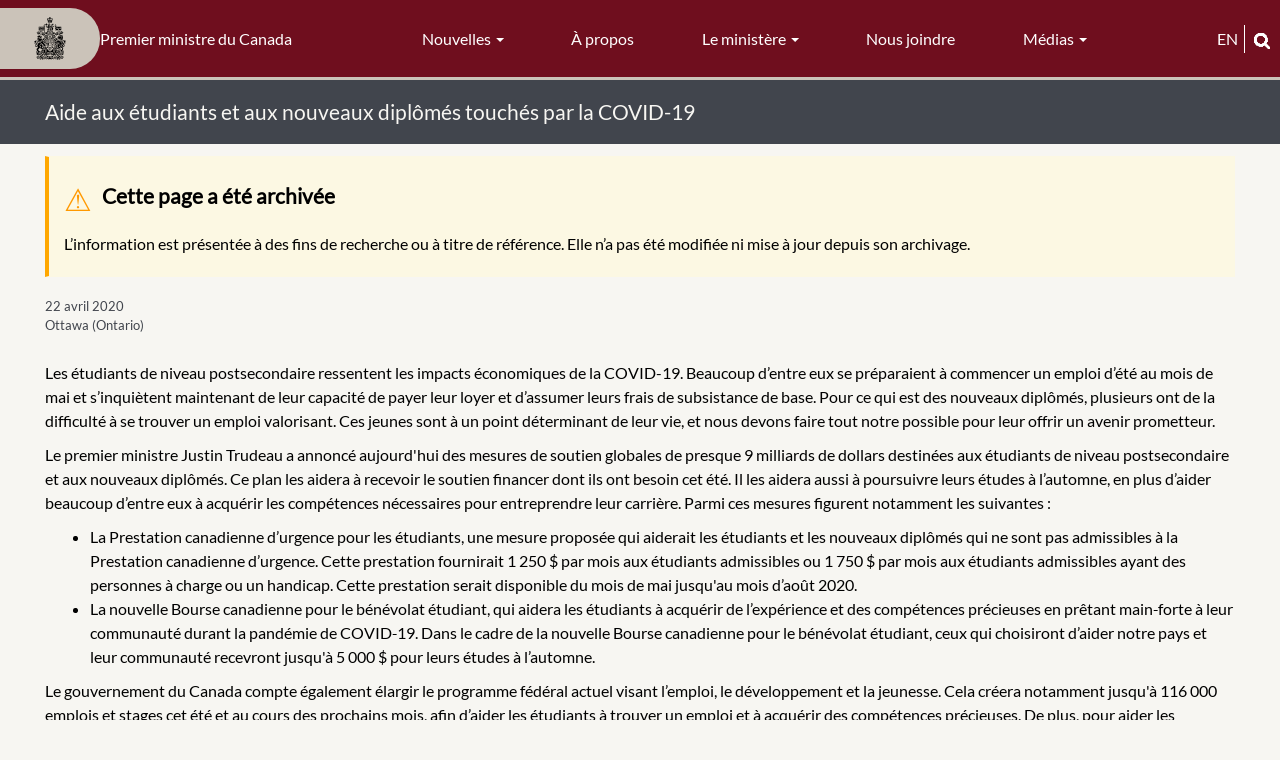

--- FILE ---
content_type: text/html; charset=UTF-8
request_url: https://www.pm.gc.ca/fr/nouvelles/communiques/2020/04/22/aide-aux-etudiants-et-aux-nouveaux-diplomes-touches-la-covid-19
body_size: 13163
content:
<!DOCTYPE html>
<html  lang="fr" dir="ltr" prefix="content: http://purl.org/rss/1.0/modules/content/  dc: http://purl.org/dc/terms/  foaf: http://xmlns.com/foaf/0.1/  og: http://ogp.me/ns#  rdfs: http://www.w3.org/2000/01/rdf-schema#  schema: http://schema.org/  sioc: http://rdfs.org/sioc/ns#  sioct: http://rdfs.org/sioc/types#  skos: http://www.w3.org/2004/02/skos/core#  xsd: http://www.w3.org/2001/XMLSchema# ">
  <head>
    <meta charset="utf-8" />
<script async src="https://www.googletagmanager.com/gtag/js?id=UA-10314923-1"></script>
<script>window.dataLayer = window.dataLayer || [];function gtag(){dataLayer.push(arguments)};gtag("js", new Date());gtag("set", "developer_id.dMDhkMT", true);gtag("config", "UA-10314923-1", {"groups":"default","anonymize_ip":true,"page_placeholder":"PLACEHOLDER_page_path","allow_ad_personalization_signals":false});gtag("config", "G-X0CF1QF6RK", {"groups":"default","page_placeholder":"PLACEHOLDER_page_location","allow_ad_personalization_signals":false});</script>
<meta name="description" content="Les étudiants de niveau postsecondaire ressentent les impacts économiques de la COVID-19. Beaucoup d’entre eux se préparaient à commencer un emploi d’été au mois de mai et s’inquiètent maintenant de leur capacité de payer leur loyer et d’assumer leurs frais de subsistance de base. Pour ce qui est des nouveaux diplômés, plusieurs ont de la difficulté à se trouver un emploi valorisant. Ces jeunes sont à un point déterminant de leur vie, et nous devons faire tout notre possible pour leur offrir un avenir prometteur." />
<meta name="geo.placename" content="Ottawa (Ontario)" />
<link rel="canonical" href="https://www.pm.gc.ca/fr/nouvelles/communiques/2020/04/22/aide-aux-etudiants-et-aux-nouveaux-diplomes-touches-la-covid-19" />
<meta name="robots" content="index, follow, noarchive" />
<link rel="shortlink" href="https://www.pm.gc.ca/fr/node/9770" />
<meta property="og:site_name" content="Premier ministre du Canada" />
<meta property="og:type" content="Article" />
<meta property="og:url" content="https://www.pm.gc.ca/fr/nouvelles/communiques/2020/04/22/aide-aux-etudiants-et-aux-nouveaux-diplomes-touches-la-covid-19" />
<meta property="og:title" content="Aide aux étudiants et aux nouveaux diplômés touchés par la COVID-19" />
<meta property="og:image" content="https://www.pm.gc.ca/sites/pm/files/media/override_sharing/priority_override/2020-04/20200422_NR_C19-StudentsSupport_FR.png" />
<meta property="og:image:type" content="image/jpeg" />
<meta property="og:updated_time" content="ven 04/04/2025 - 09:27" />
<meta property="og:locality" content="Ottawa (Ontario)" />
<meta property="article:published_time" content="mer 31/12/1969 - 19:00" />
<meta property="article:modified_time" content="ven 04/04/2025 - 09:27" />
<meta name="twitter:card" content="summary_large_image" />
<meta name="twitter:description" content="Les étudiants de niveau postsecondaire ressentent les impacts économiques de la COVID-19. Beaucoup d’entre eux se préparaient à commencer un emploi d’été au mois de mai et s’inquiètent maintenant de leur capacité de payer leur loyer et d’assumer leurs frais de subsistance de base. Pour ce qui est des nouveaux diplômés, plusieurs ont de la difficulté à se trouver un emploi valorisant. Ces jeunes sont à un point déterminant de leur vie, et nous devons faire tout notre possible pour leur offrir un avenir prometteur." />
<meta name="twitter:title" content="" />
<meta name="twitter:image" content="https://www.pm.gc.ca/sites/pm/files/media/override_sharing/priority_override/2020-04/20200422_NR_C19-StudentsSupport_FR.png" />
<link rel="alternate" hreflang="en" href="/en/node/9770" />
<link rel="alternate" hreflang="fr" href="/fr/node/9770" />
<meta name="Generator" content="Drupal 10 (https://www.drupal.org)" />
<meta name="MobileOptimized" content="width" />
<meta name="HandheldFriendly" content="true" />
<meta name="viewport" content="width=device-width, initial-scale=1.0" />
<link rel="icon" href="/themes/pm_theme/favicon.ico" type="image/vnd.microsoft.icon" />

    <title>Aide aux étudiants et aux nouveaux diplômés touchés par la COVID-19 | Premier ministre du Canada</title>
    <link rel="stylesheet" media="all" href="/sites/pm/files/css/css_LBOR6tlhS-Mwl2KfXsMs0NTqpMUD0MJ7WAb4M2DbVPk.css?delta=0&amp;language=fr&amp;theme=pm_theme&amp;include=eJxlzkEOwyAMRNELgTgSwsGkCBsj22qU21fNoqna3ddbjAZE3FzLSk0L4yE6AnxsJ4FC0fykPvewDazdRXOfFacDyTbSV4fFuVTuMy2OV7zFH8j4O6VoS6b1J2YvQJhbJ0dNt8fLg53myAmKYTgQmijn--CfvACqz1K3" />
<link rel="stylesheet" media="all" href="https://cdn.jsdelivr.net/npm/entreprise7pro-bootstrap@3.4.5/dist/css/bootstrap.min.css" integrity="sha256-J8Qcym3bYNXc/gGB6fs4vFv/XDiug+tOuXJlsIMrXzo=" crossorigin="anonymous" />
<link rel="stylesheet" media="all" href="/sites/pm/files/css/css_dU8njyKn9YMWZZwdujH3unHRNnpT9WrOVTy9XZX-n0s.css?delta=2&amp;language=fr&amp;theme=pm_theme&amp;include=eJxlzkEOwyAMRNELgTgSwsGkCBsj22qU21fNoqna3ddbjAZE3FzLSk0L4yE6AnxsJ4FC0fykPvewDazdRXOfFacDyTbSV4fFuVTuMy2OV7zFH8j4O6VoS6b1J2YvQJhbJ0dNt8fLg53myAmKYTgQmijn--CfvACqz1K3" />

    
     
    <link type="text/css" rel="stylesheet" href="/themes/pm_theme/css/pm.css?t=1761768417" />
    <link rel="stylesheet" href="https://use.fontawesome.com/releases/v5.6.3/css/all.css" integrity="sha384-UHRtZLI+pbxtHCWp1t77Bi1L4ZtiqrqD80Kn4Z8NTSRyMA2Fd33n5dQ8lWUE00s/" crossorigin="anonymous">
    <link rel="stylesheet" href="https://cdnjs.cloudflare.com/ajax/libs/font-awesome/6.4.2/css/all.min.css">
    <link href='https://fonts.googleapis.com/css?family=Hind' rel='stylesheet' type='text/css'>
    <link type="text/css" rel="stylesheet" href="/themes/pm_theme/css/print.css" />
    <link rel="preconnect" href="https://fonts.gstatic.com" crossorigin>
    <link href="https://fonts.googleapis.com/css2?family=Bitter:wght@100;200;400;700;800&display=swap" rel="stylesheet">
    
        
      <!-- SC search crawler metatags -->
      <meta name="dcterms.issued" title="W3CDTF" content="2020-04-22" />
      <meta name="dcterms.modified" title="W3CDTF" content="2025-04-04" />
      
                              <script>!function(e){var n="https://s.go-mpulse.net/boomerang/";if("False"=="True")e.BOOMR_config=e.BOOMR_config||{},e.BOOMR_config.PageParams=e.BOOMR_config.PageParams||{},e.BOOMR_config.PageParams.pci=!0,n="https://s2.go-mpulse.net/boomerang/";if(window.BOOMR_API_key="P4JET-AWKAL-S87FT-8DFXX-7MME9",function(){function e(){if(!o){var e=document.createElement("script");e.id="boomr-scr-as",e.src=window.BOOMR.url,e.async=!0,i.parentNode.appendChild(e),o=!0}}function t(e){o=!0;var n,t,a,r,d=document,O=window;if(window.BOOMR.snippetMethod=e?"if":"i",t=function(e,n){var t=d.createElement("script");t.id=n||"boomr-if-as",t.src=window.BOOMR.url,BOOMR_lstart=(new Date).getTime(),e=e||d.body,e.appendChild(t)},!window.addEventListener&&window.attachEvent&&navigator.userAgent.match(/MSIE [67]\./))return window.BOOMR.snippetMethod="s",void t(i.parentNode,"boomr-async");a=document.createElement("IFRAME"),a.src="about:blank",a.title="",a.role="presentation",a.loading="eager",r=(a.frameElement||a).style,r.width=0,r.height=0,r.border=0,r.display="none",i.parentNode.appendChild(a);try{O=a.contentWindow,d=O.document.open()}catch(_){n=document.domain,a.src="javascript:var d=document.open();d.domain='"+n+"';void(0);",O=a.contentWindow,d=O.document.open()}if(n)d._boomrl=function(){this.domain=n,t()},d.write("<bo"+"dy onload='document._boomrl();'>");else if(O._boomrl=function(){t()},O.addEventListener)O.addEventListener("load",O._boomrl,!1);else if(O.attachEvent)O.attachEvent("onload",O._boomrl);d.close()}function a(e){window.BOOMR_onload=e&&e.timeStamp||(new Date).getTime()}if(!window.BOOMR||!window.BOOMR.version&&!window.BOOMR.snippetExecuted){window.BOOMR=window.BOOMR||{},window.BOOMR.snippetStart=(new Date).getTime(),window.BOOMR.snippetExecuted=!0,window.BOOMR.snippetVersion=12,window.BOOMR.url=n+"P4JET-AWKAL-S87FT-8DFXX-7MME9";var i=document.currentScript||document.getElementsByTagName("script")[0],o=!1,r=document.createElement("link");if(r.relList&&"function"==typeof r.relList.supports&&r.relList.supports("preload")&&"as"in r)window.BOOMR.snippetMethod="p",r.href=window.BOOMR.url,r.rel="preload",r.as="script",r.addEventListener("load",e),r.addEventListener("error",function(){t(!0)}),setTimeout(function(){if(!o)t(!0)},3e3),BOOMR_lstart=(new Date).getTime(),i.parentNode.appendChild(r);else t(!1);if(window.addEventListener)window.addEventListener("load",a,!1);else if(window.attachEvent)window.attachEvent("onload",a)}}(),"".length>0)if(e&&"performance"in e&&e.performance&&"function"==typeof e.performance.setResourceTimingBufferSize)e.performance.setResourceTimingBufferSize();!function(){if(BOOMR=e.BOOMR||{},BOOMR.plugins=BOOMR.plugins||{},!BOOMR.plugins.AK){var n=""=="true"?1:0,t="",a="amifu6qxzvmzu2lq5klq-f-8a46d1f7a-clientnsv4-s.akamaihd.net",i="false"=="true"?2:1,o={"ak.v":"39","ak.cp":"1475330","ak.ai":parseInt("919422",10),"ak.ol":"0","ak.cr":9,"ak.ipv":4,"ak.proto":"h2","ak.rid":"4ee9bf6","ak.r":38938,"ak.a2":n,"ak.m":"dscb","ak.n":"essl","ak.bpcip":"3.16.90.0","ak.cport":59396,"ak.gh":"23.55.170.155","ak.quicv":"","ak.tlsv":"tls1.3","ak.0rtt":"","ak.0rtt.ed":"","ak.csrc":"-","ak.acc":"","ak.t":"1769007767","ak.ak":"hOBiQwZUYzCg5VSAfCLimQ==mH8jrcgXddISbOjzOiwySmC8PpKIALv24UC+gGADpC8R+/VjdVSWVg1lu3dTsiWwgZLm4Fbka0exxqkkV+nOj019v2YDhpKj6NE/O0uGPmHPYTO+mk92/HCWXssSX3XUlI5TM+PZRXfKEhEOiq+5/eBdRqwbIKYmJAuV6BoUp+mLHsYwZTXIIv4l9j4GojXXDB9wzVnYpHbkqWKcO9LhXzdW4nn+AKyKedlAj2jUG8cKV5CR+w5vY3jOwCkLw20zdgf8X8ZEjhfj6BoJyp6ZKorrkykOi7FTKIQYY6umw3EFEncwDxSh4uBIoqZiJbjIdjSE4GmOJwrya/puWoLeE45IUtHUKr157kpyH4eBdrQgSsH22jXw4X5X8rI7zHo4YmmdgvpctWeG9YVHf7rcD1hMqYXVn1g6CBJnAAcBtZY=","ak.pv":"51","ak.dpoabenc":"","ak.tf":i};if(""!==t)o["ak.ruds"]=t;var r={i:!1,av:function(n){var t="http.initiator";if(n&&(!n[t]||"spa_hard"===n[t]))o["ak.feo"]=void 0!==e.aFeoApplied?1:0,BOOMR.addVar(o)},rv:function(){var e=["ak.bpcip","ak.cport","ak.cr","ak.csrc","ak.gh","ak.ipv","ak.m","ak.n","ak.ol","ak.proto","ak.quicv","ak.tlsv","ak.0rtt","ak.0rtt.ed","ak.r","ak.acc","ak.t","ak.tf"];BOOMR.removeVar(e)}};BOOMR.plugins.AK={akVars:o,akDNSPreFetchDomain:a,init:function(){if(!r.i){var e=BOOMR.subscribe;e("before_beacon",r.av,null,null),e("onbeacon",r.rv,null,null),r.i=!0}return this},is_complete:function(){return!0}}}}()}(window);</script></head>
  <body class="anonymous article node-9770 published-yes path-node page-node-type-article has-glyphicons">
    <a href="#main-content" class="visually-hidden focusable skip-link">
              Passer au contenu principal
          </a>  
    
      <div class="dialog-off-canvas-main-canvas" data-off-canvas-main-canvas>
    
  <div class="main-container container-fluid js-quickedit-main-content">
    <h1 class="visually-hidden">Main Container</h1>
    
        <div class="main-header">
  <div class="branding" role="banner" tabindex="0">
    <a href="/fr" class="home-link" tabindex="-1">
      <div class="pill-wrapper">
        <img src="/themes/pm_theme/images/PM_CoatOfArms.svg" width="100" alt="Crête du premier ministre">
      </div>
      <div class="slogan">
       Premier ministre du Canada
      </div>
    </a>
  </div>

                  <nav class="navbar navbar-inverse container-fluid" id="navbar">
        
        <div class="navbar-header">
          <h1 class="visually-hidden">Navigation</h1>
            <div class="region region-navigation">
    <nav aria-labelledby="block-pmmenu-menu" id="block-pmmenu">
            
  <h2 class="visually-hidden" id="block-pmmenu-menu">PM menu</h2>
  

        
      <ul class="menu menu--pm-menu nav">
                      <li class="expanded dropdown first">
                                                                    <button class="dropdown-toggle" data-toggle="dropdown" type="button">Nouvelles <span class="caret"></span></button>
                        <ul class="dropdown-menu">
                      <li class="first">
                                        <a href="/fr/nouvelles" data-drupal-link-system-path="news">Toutes les nouvelles</a>
              </li>
                      <li>
                                        <a href="/fr/nouvelles/communiques" data-drupal-link-system-path="news/releases">Communiqués</a>
              </li>
                      <li>
                                        <a href="/fr/nouvelles/declarations" data-drupal-link-system-path="news/statements">Déclarations</a>
              </li>
                      <li>
                                        <a href="/fr/nouvelles/comptes-rendus" data-drupal-link-system-path="news/readouts">Comptes rendus</a>
              </li>
                      <li>
                                        <a href="/fr/nouvelles/discours" data-drupal-link-system-path="news/speeches">Discours</a>
              </li>
                      <li class="last">
                                        <a href="/fr/nouvelles/avis-aux-medias" data-drupal-link-system-path="news/media-advisories">Avis aux médias</a>
              </li>
        </ul>
  
              </li>
                      <li>
                                        <a href="/fr/propos" data-drupal-link-system-path="node/2">À propos</a>
              </li>
                      <li class="expanded dropdown">
                                                                    <button class="dropdown-toggle" data-toggle="dropdown" type="button">Le ministère <span class="caret"></span></button>
                        <ul class="dropdown-menu">
                      <li class="first">
                                        <a href="/fr/cabinet" data-drupal-link-system-path="cabinet">Cabinet</a>
              </li>
                      <li>
                                        <a href="/fr/secretaires-detat" data-drupal-link-system-path="secretaries-state">Secrétaires d&#039;État</a>
              </li>
                      <li>
                                        <a href="/fr/secretaires-parliamentaires" data-drupal-link-system-path="parliamentary-secretaries">Secrétaires parlementaires</a>
              </li>
                      <li>
                                        <a href="/fr/mandat-et-composition-des-comites-du-cabinet" data-drupal-link-system-path="node/7">Comités</a>
              </li>
                      <li>
                                        <a href="/fr/lettres-de-mandat/2025/05/21/lettre-de-mandat" data-drupal-link-system-path="node/51228">Lettre de mandat</a>
              </li>
                      <li class="last">
                                        <a href="/fr/nouvelles/notes-dinformation/2015/11/27/gouvernement-ouvert-et-responsable" data-drupal-link-system-path="node/1939">Gouvernement ouvert</a>
              </li>
        </ul>
  
              </li>
                      <li>
                                        <a href="/fr/nous-joindre" data-drupal-link-system-path="node/11">Nous joindre</a>
              </li>
                      <li class="expanded dropdown last">
                                                                    <button class="dropdown-toggle" data-toggle="dropdown" type="button">Médias <span class="caret"></span></button>
                        <ul class="dropdown-menu">
                      <li class="first">
                                        <a href="/fr/photos" data-drupal-link-system-path="photos">Photos</a>
              </li>
                      <li class="last">
                                        <a href="/fr/videos" data-drupal-link-system-path="videos">Vidéos</a>
              </li>
        </ul>
  
              </li>
        </ul>
  

  </nav>

  </div>

                                <div class="collapse-inner row">
              <button type="button" class="navbar-toggle" data-toggle="collapse" data-target="#navbar-collapse">
                <span class="sr-only">Basculer la navigation</span>
                <span class="icon-bar"></span>
                <span class="icon-bar"></span>
                <span class="icon-bar"></span>
              </button>
              <span class="menu-label">Menu</span>
              <div class="mobile-branding">
                <a href="/fr">
                <p>Premier ministre du Canada</p>
                </a>
              </div>
              <div class="search-and-language">
                  <div class="language-switch-header">
  
      <ul class="links language-toggle">
     <li class="nav-item">
       <a class="nav-link language-link" lang="en" aria-label="English" href="/en/news/news-releases/2020/04/22/support-students-and-new-grads-affected-covid-19">en</a>
     </li>
    </ul>
  </div>

                  <button type="button" class="mobile-search-button clearfix" value="" data-toggle="modal" data-target="#modal-search-block-full"><i
class="fas fa-search"></i></button>
              </div>
              <div id="mobile-search-form" class="hidden">
                
              </div>
            </div>
                  </div>

                          <div id="navbar-collapse" class="navbar-collapse collapse">
              <div class="region region-navigation-collapsible">
    <nav aria-labelledby="block-mainnavigation-menu" id="block-mainnavigation">
            
  <h2 class="visually-hidden" id="block-mainnavigation-menu">Main navigation-Mobile</h2>
  

        
      <ul class="menu menu--main nav navbar-nav">
                      <li class="expanded dropdown first">
                                                                    <button class="dropdown-toggle" data-toggle="dropdown" type="button">Nouvelles <span class="caret"></span></button>
                        <ul class="dropdown-menu">
                      <li class="first">
                                        <a href="/fr/nouvelles" data-drupal-link-system-path="news">Toutes les nouvelles</a>
              </li>
                      <li>
                                        <a href="/fr/nouvelles/communiques" data-drupal-link-system-path="news/releases">Communiqués</a>
              </li>
                      <li>
                                        <a href="/fr/nouvelles/declarations" data-drupal-link-system-path="news/statements">Déclarations</a>
              </li>
                      <li>
                                        <a href="/fr/nouvelles/comptes-rendus" data-drupal-link-system-path="news/readouts">Comptes rendus</a>
              </li>
                      <li>
                                        <a href="/fr/nouvelles/discours" data-drupal-link-system-path="news/speeches">Discours</a>
              </li>
                      <li class="last">
                                        <a href="/fr/nouvelles/avis-aux-medias" data-drupal-link-system-path="news/media-advisories">Avis aux médias</a>
              </li>
        </ul>
  
              </li>
                      <li>
                                        <a href="/fr/propos" data-drupal-link-system-path="node/2">À propos</a>
              </li>
                      <li class="expanded dropdown">
                                                                    <button class="dropdown-toggle" data-toggle="dropdown" type="button">Le ministère <span class="caret"></span></button>
                        <ul class="dropdown-menu">
                      <li class="first">
                                        <a href="/fr/cabinet" data-drupal-link-system-path="cabinet">Cabinet</a>
              </li>
                      <li>
                                        <a href="/fr/secretaires-detat" data-drupal-link-system-path="secretaries-state">Secrétaires d&#039;État</a>
              </li>
                      <li>
                                        <a href="/fr/secretaires-parliamentaires" data-drupal-link-system-path="parliamentary-secretaries">Secrétaires parlementaires</a>
              </li>
                      <li>
                                        <a href="/fr/mandat-et-composition-des-comites-du-cabinet" data-drupal-link-system-path="node/7">Comités</a>
              </li>
                      <li>
                                        <a href="/fr/lettres-de-mandat/2025/05/21/lettre-de-mandat" data-drupal-link-system-path="node/51228">Lettre de mandat</a>
              </li>
                      <li class="last">
                                        <a href="/fr/nouvelles/notes-dinformation/2015/11/27/gouvernement-ouvert-et-responsable" data-drupal-link-system-path="node/1939">Gouvernement ouvert</a>
              </li>
        </ul>
  
              </li>
                      <li>
                                        <a href="/fr/nous-joindre" data-drupal-link-system-path="node/11">Nous joindre</a>
              </li>
                      <li class="expanded dropdown">
                                                                    <button class="dropdown-toggle" data-toggle="dropdown" type="button">Médias <span class="caret"></span></button>
                        <ul class="dropdown-menu">
                      <li class="first">
                                        <a href="/fr/photos" data-drupal-link-system-path="photos">Photos</a>
              </li>
                      <li class="last">
                                        <a href="/fr/videos" data-drupal-link-system-path="videos">Vidéos</a>
              </li>
        </ul>
  
              </li>
                      <li>
                                        <a href="/fr/avis-importants#headingOne2" data-drupal-link-system-path="node/16">Politique de confidentialité</a>
              </li>
                      <li>
                                        <a href="/fr/avis-importants#headingTwo2" data-drupal-link-system-path="node/16">Propriété et utilisation</a>
              </li>
                      <li>
                                        <a href="/fr/avis-importants#headingThree2" data-drupal-link-system-path="node/16">Utilisation des médias sociaux</a>
              </li>
                      <li class="last">
                                        <a href="/fr/aide" data-drupal-link-system-path="node/15">Aide</a>
              </li>
        </ul>
  

  </nav>

  </div>

          </div>
        
        
      </nav>
      
  <div class="search-and-language">
      <div class="language-switch-header">
  
      <ul class="links language-toggle">
     <li class="nav-item">
       <a class="nav-link language-link" lang="en" aria-label="English" href="/en/news/news-releases/2020/04/22/support-students-and-new-grads-affected-covid-19">en</a>
     </li>
    </ul>
  </div>

      <button class="search" data-toggle="modal" data-target="#modal-search-block-full" tabindex="0">
        <img src="/themes/pm_theme/images/magnifying-glass.png" alt="Recherche">
      </button>
  </div>
</div>

    <div class="search-wrapper">
            <div class="title-header-full-width">
      <div class="title-header-inner">
      <img src="/themes/pm_theme/images/PM_CoatOfArms.svg" alt="Crête du premier ministre" class="pm-title-crest" />
              <h1>Aide aux étudiants et aux nouveaux diplômés  touchés par la COVID-19</h1>
          </div>
  </div>

      <div id="minimal-search-block-full" class="minimal-search-block-full closed" tabindex="-1" aria-labelledby="modal-search-block-inner" aria-hidden="true">
        <section id="block-pm-theme-searchboxminimal" class="block block-block-content block-block-content4113d3fc-3afd-4471-9420-4b4d7332fc6a clearfix">
  
    

      
            <div class="field field--name-body field--type-text-with-summary field--label-hidden field--item"><div class="search-box-minimal-outer"><form action="//www.canada.ca/fr/conseil-prive/pm/rechercher.html" method="get" id="search-block-form-minimal--2" accept-charset="UTF-8" data-once="cvJqueryValidate form-updated" novalidate="novalidate" data-drupal-form-fields="edit-keys--2"><div class="form-item js-form-item form-type-search js-form-type-search form-item-keys js-form-item-keys form-no-label form-group"><p><label class="control-label sr-only" for="edit-keys--2">Entrez un ou des mots clés</label></p><div class="input-group"><input class="form-search form-control" title="Entrez un ou des mots clés" name="q" data-drupal-selector="edit-keys" placeholder="Entrez un ou des mots clés" data-msg-maxlength="Le champ de recherche a une longueur maximum de 128." type="search" id="edit-keys--2" value size="15" maxlength="128"><span class="input-group-btn"><button class="button js-form-submit form-submit btn icon-only btn-default" type="submit" value="Search" aria-label="Recherche"><span class>Recherche</span><span class="icon glyphicon glyphicon-search" aria-hidden="true"></span></button></span></div><div class="description help-block" id="edit-keys--2--description">Entrez les termes que vous souhaitez rechercher.</div></div><p><input title="param1" name="wb-serch-sub" data-drupal-selector="edit-param1" type="hidden" value="Search"><input title="param2" name="st" data-drupal-selector="edit-param2" type="hidden" value="s"><input title="param3" name="num" data-drupal-selector="edit-param3" type="hidden" value="10"><input title="param4" name="s5bm3ts21rch" data-drupal-selector="edit-param4" type="hidden" value="x"><input title="param5" name="st1rt" data-drupal-selector="edit-param5" type="hidden" value="0"><input title="param6" name="langs" data-drupal-selector="edit-param6" type="hidden" value="eng"><input title="param7" name="cdn" data-drupal-selector="edit-param7" type="hidden" value="pm"><input title="param8" name="default_text" data-drupal-selector="edit-param8" type="hidden" value></p><div class="form-actions form-group js-form-wrapper form-wrapper" data-drupal-selector="edit-actions" id="edit-actions--2">&nbsp;</div></form></div></div>
      
  </section>


      </div>

      <!--
      <div id="modal-search-block-full" class="modal fade search-block-full-width" tabindex="-1" role="dialog" aria-labelledby="modal-search-block-inner" aria-hidden="true">
        <div class="modal-dialog" role="document">
          <div class="modal-content">
            <div class="modal-header">
              <div class="btn-close">
                <button type="button" class="close close-search" data-dismiss="modal" aria-label="fermer">
                  <span aria-hidden="true">&times;</span>
                </button>
              </div>
            </div>
            <div class="modal-body">
              <div class="search-inner">
                <div id="modal-search-block-inner" class="search-block-inner"></div>
              </div>
            </div>
          </div>
        </div>
      </div>
      -->      
    </div>

    <div class="row content-inner">
            
            
                  <section class="col-sm-12" id="main-content" role="main">

                                      <div class="highlighted">  <div class="region region-highlighted">
    <div data-drupal-messages-fallback class="hidden"></div><div data-drupal-messages>
  <div class="messages__wrapper">
              <div class="alert alert-warning alert-dismissible" role="alert" aria-label="Message d&#039;avertissement">
      <button type="button" role="button" class="close" data-dismiss="alert" aria-label="Fermer"><span aria-hidden="true">&times;</span></button>
              <h2 class="sr-only">Message d'avertissement</h2>
                    <p><h2>Cette page a été archivée</h2><p>L’information est présentée à des fins de recherche ou à titre de référence. Elle n’a pas été modifiée ni mise à jour depuis son archivage.</p></p>
          </div>
    </div>
</div>


  </div>
</div>
                  
                
                        
        
                    <h2 class="visually-hidden">Main Content</h2>
          
              <ol class="breadcrumb pm-breadcrumb">
          <li >
                  <a href="/fr">Accueil</a>
              </li>
          <li >
                  <a href="/fr/nouvelles">nouvelles</a>
              </li>
          <li >
                  <a href="/fr/nouvelles/communiques">communiques</a>
              </li>
          <li  class="active">
                  Aide aux étudiants et aux nouveaux diplômés  touchés par la COVID-19
              </li>
      </ol>


          
          
          
          <div class="title-share-wrapper clearfix">
            <div class="page-title-header"></div>
            <div class="share-block-icon"></div>
          </div>
          <!--  Begin include/ministry.twig.html -->
          
                                         
<!--  End include/ministry.twig.html -->
          <div class="modal fade" role="dialog" id="pmshare-modal">
            <div style="display: table; height: 100%; width: 100%">
              <div style="display: table-cell; height: 100%; text-align: center; vertical-align: middle;">
                <div class="modal-dialog">
                  <div class="modal-content">
                    <div class="modal-header">
                      <button type="button" class="close" data-dismiss="modal">&times;</button>
                      <h2 class="modal-title">
                                            Partagez cette page
                                            </h2>
                    </div>
                    <div class="modal-body">
                      <ul class="list-unstyled colcount-xs-2"><li class="hidden"> - </li></ul>
                    </div>
                  </div>
                </div>
              </div>
            </div>
          </div>

            <div  data-history-node-id="9770" about="/fr/nouvelles/communiques/2020/04/22/aide-aux-etudiants-et-aux-nouveaux-diplomes-touches-la-covid-19" typeof="schema:Article"> <article class="clearfix full-article loaded">

  
      <span property="schema:name" class="hidden"></span>


  <div class="content clearfix">
  <div class="col-xs-12 col-sm-12 col-md-12 col-lg-12 full-article-icons-bar">

      <div class="article-links hidden">
                            <span class="goto-en">
                    <a href="/en/news/news-releases/2020/04/22/support-students-and-new-grads-affected-covid-19">Aller à la traduction de l'article</a>
          </span>
              </div>
      <div class="">
        <div class="share-links"></div>
      </div>

      <div class="field-content Itineraries-news-article-date">
        <span class="inline-date">
          
            <div class="field field--name-field-date-released field--type-datetime field--label-hidden field--item"><time datetime="2020-04-22T10:26:21Z">22 avril 2020</time>
</div>
                           Ottawa (Ontario)
        </span>
      </div>
      <div class="clearfix"></div>
      <div class="image-news-article"></div>
      <div class="content-news-article">
            <div property="schema:text" class="field field--name-body field--type-text-with-summary field--label-hidden field--item"><p>Les étudiants de niveau postsecondaire ressentent les impacts économiques de la COVID-19. Beaucoup d’entre eux se préparaient à commencer un emploi d’été au mois de mai et s’inquiètent maintenant de leur capacité de payer leur loyer et d’assumer leurs frais de subsistance de base. Pour ce qui est des nouveaux diplômés, plusieurs ont de la difficulté à se trouver un emploi valorisant. Ces jeunes sont à un point déterminant de leur vie, et nous devons faire tout notre possible pour leur offrir un avenir prometteur.</p>

<p>Le premier ministre Justin Trudeau a annoncé aujourd'hui des mesures de soutien globales de presque 9 milliards de dollars destinées aux étudiants de niveau postsecondaire et aux nouveaux diplômés. Ce plan les aidera à recevoir le soutien financer dont ils ont besoin cet été. Il les aidera aussi à poursuivre leurs études à l’automne, en plus d’aider beaucoup d’entre eux à acquérir les compétences nécessaires pour entreprendre leur carrière. Parmi ces mesures figurent notamment les suivantes&nbsp;:</p>

<ul>
	<li>La Prestation canadienne d’urgence pour les étudiants, une mesure proposée qui aiderait les étudiants et les nouveaux diplômés qui ne sont pas admissibles à la Prestation canadienne d’urgence. Cette prestation fournirait 1&nbsp;250 $ par mois aux étudiants admissibles ou 1&nbsp;750&nbsp;$ par mois aux étudiants admissibles ayant des personnes à charge ou un handicap. Cette prestation serait disponible du mois de mai jusqu'au mois d’août 2020.</li>
	<li>La nouvelle Bourse canadienne pour le bénévolat étudiant, qui aidera les étudiants à acquérir de l’expérience et des compétences précieuses en prêtant main‑forte à leur communauté durant la pandémie de COVID‑19. Dans le cadre de la nouvelle Bourse canadienne pour le bénévolat étudiant, ceux qui choisiront d’aider notre pays et leur communauté recevront jusqu'à 5&nbsp;000 $ pour leurs études à l’automne.&nbsp;</li>
</ul>

<p>Le gouvernement du Canada compte également élargir le programme fédéral actuel visant l’emploi, le développement et la jeunesse. Cela créera notamment jusqu'à 116&nbsp;000 emplois et stages cet été et au cours des prochains mois, afin d’aider les étudiants à trouver un emploi et à acquérir des compétences précieuses. De plus, pour aider les étudiants à continuer leurs études à l’automne, le gouvernement va mettre en place les mesures suivantes&nbsp;:</p>

<ul>
	<li>Doubler les Bourses d’études canadiennes pour tous les étudiants admissibles en 2020-2021, jusqu’à un montant de 6 000 $ pour ceux qui étudient à temps plein et jusqu’à 3 600 $ pour ceux qui étudient à temps partiel. Les bourses destinées aux étudiants ayant des personnes à charge et aux étudiants ayant une incapacité permanente seront également doublées.</li>
	<li>Élargir l’admissibilité à l’aide financière pour les étudiants en éliminant les contributions attendues des étudiants et des conjoints d’étudiants en 2020-2021. Cela va permettre d’atténuer le fait que beaucoup d’étudiants et de familles auront de la difficulté à épargner pour payer leurs droits de scolarité cette année.</li>
	<li>Bonifier le Programme de prêts d’études canadiens en augmentant le montant hebdomadaire maximal pouvant être offert aux étudiants en 2020-2021. Ce montant passera de 210&nbsp;$ à 350&nbsp;$.</li>
	<li>Augmenter l’aide actuelle fondée sur les distinctions et destinée aux étudiants des Premières Nations, Inuits et de la Nation métisse qui poursuivent des études postsecondaires en accordant 75,2 millions de dollars de plus en 2020-2021.</li>
	<li>Prolonger les bourses d’études supérieures en recherche et les bourses postdoctorales du gouvernement fédéral qui arrivent à échéance, et augmenter les subventions fédérales de recherche afin d'appuyer les étudiants et les boursiers de recherche postdoctorale. Le gouvernement va remettre 291,6&nbsp;millions de dollars aux conseils subventionnaires fédéraux. De plus, le gouvernement compte améliorer les opportunités d’emploi pour les étudiants de troisième cycle et les détenteurs d’une bourse de recherche postdoctorale par l'entremise du Centre national de recherches du Canada.</li>
</ul>

<p>Ces programmes contribueront non seulement à ce que davantage d'étudiants obtiennent le soutien financier dont ils ont besoin, mais aussi à ce qu'ils aient les opportunités et l'expérience sur lesquels un grand nombre d’entre eux comptaient.</p>

<p>Le gouvernement continuera à surveiller et à réagir aux impacts de la COVID-19 sur la santé, ainsi qu’à ses répercussions sociales et économiques. Nous sommes prêts à prendre d’autres mesures, s’il y a lieu, pour stabiliser l'économie et limiter les effets de la pandémie sur les Canadiens.</p>

<h2>Citations</h2>

<blockquote>
<p>«&nbsp;L'avenir de notre économie et de notre pays repose sur les opportunités et le soutien que nous offrons aujourd'hui aux étudiants canadiens. Pour avoir une reprise économique durable, nous avons besoin d'une main-d'œuvre solide et de bonnes possibilités d'emploi pour les jeunes. Cela signifie qu'il faut leur donner l’aide dont ils ont besoin pour poursuivre leurs études et les encourager à servir leur communauté. Ensemble, nous traverserons cette période difficile.&nbsp;»</p>

<footer class="default">Le très hon. Justin Trudeau, premier ministre du Canada</footer>
</blockquote>

<blockquote>
<p>«&nbsp;Le Plan d'intervention économique du Canada pour répondre à la COVID-19 fournit aux Canadiens et aux entreprises de tous les secteurs, et ce, partout au pays, l'aide dont ils ont besoin pour surmonter les difficultés actuelles et les mettre en position de réussir à la sortie de la crise. Les nouvelles mesures de soutien importantes que nous offrons aux étudiants et aux nouveaux diplômés témoignent du rôle central qu'ils joueront pour que le Canada sorte de ces temps difficiles plus fort que jamais.&nbsp;»</p>

<footer class="default">L’hon. Carla Qualtrough, ministre de l'Emploi, du Développement de la main-d'oeuvre et de l'Accessibilité</footer>
</blockquote>

<blockquote>
<p>«&nbsp;Pour veiller à ce que les étudiants de niveau postsecondaire puissent poursuivre leurs études à l’automne en toute confiance, notre gouvernement propose d’importantes mesures pour les soutenir. Qu’il s’agisse d’étudiants qui comptaient sur un emploi d’été pour payer leurs frais d’études ou de nouveaux diplômés qui prévoyaient commencer leur carrière, notre gouvernement s’occupe d’eux durant ces moments difficiles.&nbsp;»</p>

<footer class="default">L’hon. Mona Fortier, ministre de la Prospérité de la classe moyenne et ministre associée des Finances</footer>
</blockquote>

<blockquote>
<p>&nbsp;« Nos jeunes ont l’énergie et les compétences nécessaires pour contribuer à guérir nos communautés canadiennes d’un océan à l’autre. Notre gouvernement est déterminé à apporter des améliorations à des programmes comme Service jeunesse Canada pour faire en sorte que notre plus grande ressource – notre population – puisse faire sa part et réussir. Parce que les jeunes sont non seulement les leaders de demain, ils sont également les leaders d’aujourd'hui. »</p>

<footer class="default">L’hon. Bardish Chagger, ministre de la Diversité et de l'Inclusion et de la Jeunesse</footer>
</blockquote>

<blockquote>
<p>&nbsp;«&nbsp;Ayant passé la plus grande partie de ma carrière à enseigner à des étudiants et à essayer de les préparer à la vie en dehors des salles de classe, je comprends à quel point la situation actuelle doit être difficile et stressante pour eux. Nous vivons une période difficile, mais avec l'annonce d'aujourd'hui, comme promis, notre gouvernement offre aux étudiants canadiens le soutien et les opportunités dont ils ont besoin pour traverser cette période et continuer à aller de l'avant.&nbsp;»</p>

<footer class="default">L’hon. Jean-Yves Duclos, président du Conseil du Trésor</footer>
</blockquote>

<h2>Faits saillants</h2>

<ul>
	<li>Dans le cadre de cette initiative, le gouvernement du Canada devra déposer un projet de loi qui sera étudié par le Parlement.</li>
	<li>Environ 700 000 étudiants ont bénéficié de l'aide du Programme de prêts d’études canadiens en 2019-2020, à l'exception du Québec, des Territoires du Nord-Ouest et du Nunavut, où la province ou le territoire gère des programmes d’aide financière pour les étudiants avec l’appui du gouvernement du Canada. De ce nombre, 71 % des étudiants ont bénéficié d'une bourse canadienne pour étudiants, sous une forme ou une autre, au terme d’une évaluation de leurs ressources, ce qui indique qu'ils sont plus susceptibles de venir de familles à revenu faible ou moyen.</li>
	<li>Le gouvernement du Canada accordera une compensation supplémentaire au Québec, aux Territoires du Nord-Ouest et au Nunavut.</li>
	<li>Le 30 mars 2020, le gouvernement du Canada a imposé un moratoire de six mois, sans intérêt, sur le remboursement des prêts d'études canadiens pour toutes les personnes qui sont actuellement en train de les rembourser.</li>
	<li>Le 8 avril 2020, le gouvernement du Canada a annoncé des modifications temporaires au programme Emplois d'été Canada qui aideront les employeurs à embaucher du personnel d'été et permettront aux jeunes Canadiens d'avoir accès aux emplois dont ils ont besoin pendant cette période sans précédent. Ce programme contribuera à créer jusqu'à 70 000 emplois pour les jeunes de 15 à 30 ans.</li>
</ul>

<h2>Produit connexe</h2>

<ul>
	<li><a href="https://canada.ca/fr/ministere-finances/nouvelles/2020/04/soutien-aux-etudiants-et-aux-nouveaux-diplomes-touches-par-la-covid19.html">Note d’information : Soutien aux étudiants et aux nouveaux diplômés touchés par la COVID-19</a></li>
</ul>

<h2>Liens connexes</h2>

<ul>
	<li><a href="https://www.canada.ca/fr/sante-publique/services/maladies/maladie-coronavirus-covid-19.html">Maladie à coronavirus (COVID-19)</a></li>
	<li><a href="https://www.canada.ca/fr/ministere-finances/plan-intervention-economique.html">Plan d'intervention économique du Canada pour répondre à la COVID-19</a></li>
	<li><a href="https://pm.gc.ca/fr/nouvelles/communiques/2020/04/08/des-changements-apportes-au-programme-emplois-dete-canada-aider">Des changements apportés au programme Emplois d’été Canada pour aider les entreprises et les jeunes Canadiens touchés par la COVID-19</a></li>
</ul></div>
      </div>
      <div class="share-div"></div>
    </div>
  </div>
</article>
</div>


          
              </section>

                </div>
  </div>

    <div class="footer-container">
      <footer >
        <div class="footer-inner">
            <div class="region region-footer clearfix">
              <div class="region-inner clearfix" role="contentinfo"><nav aria-labelledby="block-footer-menu" id="block-footer">
            
  <h2 class="visually-hidden" id="block-footer-menu">Footer Menus</h2>
  

        
      <ul class="menu menu--footer nav">
                      <li class="first">
                                        <a href="/fr/avis-importants#headingOne2" data-drupal-link-system-path="node/16">Politique de confidentialité</a>
              </li>
                      <li>
                                        <a href="/fr/avis-importants#headingTwo2" data-drupal-link-system-path="node/16">Propriété et utilisation</a>
              </li>
                      <li>
                                        <a href="/fr/avis-importants#headingThree2" data-drupal-link-system-path="node/16">Utilisation des médias sociaux</a>
              </li>
                      <li class="last">
                                        <a href="/fr/aide" data-drupal-link-system-path="node/15">Aide</a>
              </li>
        </ul>
  

  </nav>
</div>
            </div>
        </div>
        <!--  -->
        <div class="sig-icons" id="canada-logo">
          <section id="block-canadalogofooter" class="block block-block-content block-block-content8c98a4a7-cb5e-4349-8a03-a143ba866417 clearfix">
  
    

      
            <div class="field field--name-body field--type-text-with-summary field--label-hidden field--item"><div class="canada-logo-wrapper">
  <h2 class="visually-hidden">Logo du gouvernement du Canada
  </h2>
  <a href="https://www.canada.ca/fr.html" target="_blank" title="Gouvernement du Canada"><img alt="Mot-symbole Canada" class="img-responsive" data-entity-type="file" src="/themes/pm_theme/images/PM_Wordmark.svg"></a>
</div>
</div>
      
  </section>


        </div>
      </footer>
  </div>

  </div>

    
    <script type="application/json" data-drupal-selector="drupal-settings-json">{"path":{"baseUrl":"\/","pathPrefix":"fr\/","currentPath":"node\/9770","currentPathIsAdmin":false,"isFront":false,"currentLanguage":"fr"},"pluralDelimiter":"\u0003","suppressDeprecationErrors":true,"clientside_validation_jquery":{"validate_all_ajax_forms":2,"force_validate_on_blur":false,"messages":{"required":"Ce champ est obligatoire.","remote":"Please fix this field.","email":"Veuillez saisir une adresse de courriel valide.","url":"Please enter a valid URL.","date":"Please enter a valid date.","dateISO":"Please enter a valid date (ISO).","number":"Please enter a valid number.","digits":"Please enter only digits.","equalTo":"Please enter the same value again.","maxlength":"Please enter no more than {0} characters.","minlength":"Please enter at least {0} characters.","rangelength":"Please enter a value between {0} and {1} characters long.","range":"Please enter a value between {0} and {1}.","max":"Please enter a value less than or equal to {0}.","min":"Please enter a value greater than or equal to {0}.","step":"Please enter a multiple of {0}."}},"google_analytics":{"account":"UA-10314923-1","trackOutbound":true,"trackMailto":true,"trackTel":true,"trackDownload":true,"trackDownloadExtensions":"7z|aac|arc|arj|asf|asx|avi|bin|csv|doc(x|m)?|dot(x|m)?|exe|flv|gif|gz|gzip|hqx|jar|jpe?g|js|mp(2|3|4|e?g)|mov(ie)?|msi|msp|pdf|phps|png|ppt(x|m)?|pot(x|m)?|pps(x|m)?|ppam|sld(x|m)?|thmx|qtm?|ra(m|r)?|sea|sit|tar|tgz|torrent|txt|wav|wma|wmv|wpd|xls(x|m|b)?|xlt(x|m)|xlam|xml|z|zip"},"bootstrap":{"forms_has_error_value_toggle":1,"modal_animation":1,"modal_backdrop":"true","modal_focus_input":1,"modal_keyboard":1,"modal_select_text":1,"modal_show":1,"modal_size":"","popover_enabled":1,"popover_animation":1,"popover_auto_close":1,"popover_container":"body","popover_content":"","popover_delay":"0","popover_html":0,"popover_placement":"right","popover_selector":"","popover_title":"","popover_trigger":"click"},"user":{"uid":0,"permissionsHash":"dfada2f58b442dffe62043623b324b975ddbabfc0f03cd40d981026ec04a447e"}}</script>
<script src="/core/assets/vendor/jquery/jquery.min.js?v=3.7.1"></script>
<script src="/core/assets/vendor/underscore/underscore-min.js?v=1.13.7"></script>
<script src="/core/assets/vendor/once/once.min.js?v=1.0.1"></script>
<script src="/sites/pm/files/languages/fr_Z5chxPRBJ6wRfz37BiIV3bNVrBzWSapE_docDbb9gxs.js?t97d10"></script>
<script src="/core/misc/drupalSettingsLoader.js?v=10.4.9"></script>
<script src="/core/misc/drupal.js?v=10.4.9"></script>
<script src="/core/misc/drupal.init.js?v=10.4.9"></script>
<script src="/themes/contrib/bootstrap/js/bootstrap-pre-init.js?t97d10"></script>
<script src="https://cdn.jsdelivr.net/npm/entreprise7pro-bootstrap@3.4.5/dist/js/bootstrap.js" integrity="sha256-LOiXoKZ2wysQPuIK+KrFj0/gFFms8dpu21l//MOukmw=" crossorigin="anonymous"></script>
<script src="/themes/contrib/bootstrap/js/drupal.bootstrap.js?t97d10"></script>
<script src="/themes/contrib/bootstrap/js/attributes.js?t97d10"></script>
<script src="/themes/contrib/bootstrap/js/theme.js?t97d10"></script>
<script src="/themes/contrib/bootstrap/js/popover.js?t97d10"></script>
<script src="/modules/contrib/google_analytics/js/google_analytics.js?v=10.4.9"></script>
<script src="/modules/custom/pm_admin/js/pm_admin.js?t97d10"></script>
<script src="/themes/pm_theme/js/pmsite.js?t97d10"></script>
<script src="/themes/pm_theme/js/pmshare.js?t97d10"></script>
<script src="/themes/pm_theme/js/pmminister.js?t97d10"></script>
<script src="/themes/pm_theme/js/pmtwitter.js?t97d10"></script>
<script src="/themes/pm_theme/js/pmmobile.js?t97d10"></script>
<script src="/themes/pm_theme/js/pmmandate.js?t97d10"></script>
<script src="/themes/pm_theme/js/pmbreadcrumbs.js?t97d10"></script>
<script src="/themes/pm_theme/js/pmwebforms.js?t97d10"></script>
<script src="/themes/pm_theme/js/textresizedetector.js?t97d10"></script>
<script src="/themes/pm_theme/js/pmaccordion.js?t97d10"></script>
<script src="/modules/contrib/webform/js/webform.behaviors.js?v=10.4.9"></script>
<script src="/core/misc/states.js?v=10.4.9"></script>
<script src="/themes/contrib/bootstrap/js/misc/states.js?t97d10"></script>
<script src="/modules/contrib/webform/js/webform.states.js?v=10.4.9"></script>
<script src="/modules/contrib/webform/modules/webform_bootstrap/js/webform_bootstrap.states.js?v=10.4.9"></script>

  </body>
</html>
